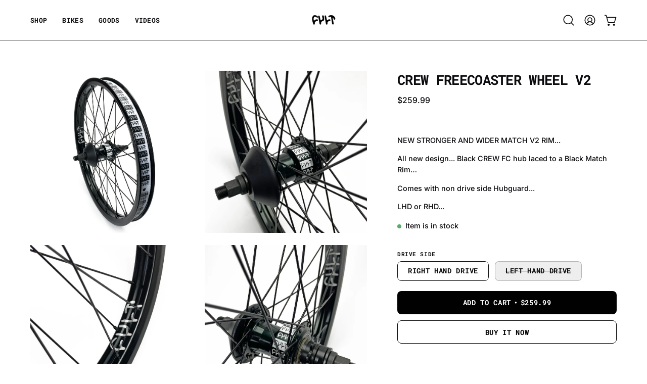

--- FILE ---
content_type: text/html; charset=utf-8
request_url: https://cultcrew.com/products/crew-freecoaster-wheel-v2?section_id=api-product-grid-item
body_size: 455
content:
<div id="shopify-section-api-product-grid-item" class="shopify-section"><div data-api-content><div class="product-grid-item carousel__item one-quarter mobile--one-half grid-item--column-1 grid-item--even grid-item--third-tablet"
   data-slide
  data-product-block
  
    data-aos-intersection="0.3"
  
  
  id="product-item--api-product-grid-item--4696008851541--1768896566"
><div class="product-grid-item__image"
    
      data-aos="fade-left"
      
        data-aos-anchor="||itemAosAnchor||"
      
      
        data-aos-custom-init
      
      data-aos-delay="||itemAosDelay||"
    
    data-product-media-container
  ><div class="product__media__container product__media__container--landscape" style="--aspect-ratio: 1.0;">
      <a class="product__media__holder"
        href="/products/crew-freecoaster-wheel-v2"
        aria-label="Crew Freecoaster Wheel v2"
        data-grid-link
         ><deferred-loading
            class="product__media__image product__media__image--hover-slide"
            data-product-media-featured
            
          >
<figure class="lazy-image background-size-cover is-loading product__media product__media--featured-visible"
        style=""
        data-product-image
              data-grid-image>
        <img src="//cultcrew.com/cdn/shop/products/crew-v2-coaster1.jpg?crop=center&amp;height=1200&amp;v=1591830137&amp;width=1000" alt="crew-v2-coaster1.jpg" width="1000" height="1200" loading="lazy" sizes="(min-width: 1440px) calc((100vw - 120px - 60px) / 4), (min-width: 1024px) calc((100vw - 120px - 60px) / 4), (min-width: 768px) calc((100vw - 40px - 40px) / 3), calc((100vw - 40px - 20px) / 2)" srcset="
//cultcrew.com/cdn/shop/products/crew-v2-coaster1.jpg?v=1591830137&amp;width=180 180w, //cultcrew.com/cdn/shop/products/crew-v2-coaster1.jpg?v=1591830137&amp;width=240 240w, //cultcrew.com/cdn/shop/products/crew-v2-coaster1.jpg?v=1591830137&amp;width=300 300w, //cultcrew.com/cdn/shop/products/crew-v2-coaster1.jpg?v=1591830137&amp;width=360 360w, //cultcrew.com/cdn/shop/products/crew-v2-coaster1.jpg?v=1591830137&amp;width=400 400w, //cultcrew.com/cdn/shop/products/crew-v2-coaster1.jpg?v=1591830137&amp;width=460 460w, //cultcrew.com/cdn/shop/products/crew-v2-coaster1.jpg?v=1591830137&amp;width=540 540w, //cultcrew.com/cdn/shop/products/crew-v2-coaster1.jpg?v=1591830137&amp;width=560 560w, //cultcrew.com/cdn/shop/products/crew-v2-coaster1.jpg?v=1591830137&amp;width=590 590w, //cultcrew.com/cdn/shop/products/crew-v2-coaster1.jpg?v=1591830137&amp;width=606 606w, //cultcrew.com/cdn/shop/products/crew-v2-coaster1.jpg?v=1591830137&amp;width=630 630w, //cultcrew.com/cdn/shop/products/crew-v2-coaster1.jpg?v=1591830137&amp;width=670 670w, //cultcrew.com/cdn/shop/products/crew-v2-coaster1.jpg?v=1591830137&amp;width=720 720w, //cultcrew.com/cdn/shop/products/crew-v2-coaster1.jpg?v=1591830137&amp;width=738 738w, //cultcrew.com/cdn/shop/products/crew-v2-coaster1.jpg?v=1591830137&amp;width=770 770w, //cultcrew.com/cdn/shop/products/crew-v2-coaster1.jpg?v=1591830137&amp;width=814 814w, //cultcrew.com/cdn/shop/products/crew-v2-coaster1.jpg?v=1591830137&amp;width=900 900w" class="is-loading">
      </figure><span class="visually-hidden">Crew Freecoaster Wheel v2</span>
          </deferred-loading><deferred-loading
            class="product__media__hover product__media__hover--slide"
            
          >
<figure class="lazy-image background-size-cover is-loading product__media__hover-img product__media__hover-img--visible product__media"
        style=""
        data-product-image-hover>
        <img src="//cultcrew.com/cdn/shop/products/crew-v2-coaster2.jpg?crop=center&amp;height=1200&amp;v=1591830137&amp;width=1000" alt="crew-v2-coaster2.jpg" width="1000" height="1200" loading="lazy" sizes="(min-width: 1440px) calc((100vw - 120px - 60px) / 4), (min-width: 1024px) calc((100vw - 120px - 60px) / 4), (min-width: 768px) calc((100vw - 40px - 40px) / 3), calc((100vw - 40px - 20px) / 2)" srcset="
//cultcrew.com/cdn/shop/products/crew-v2-coaster2.jpg?v=1591830137&amp;width=180 180w, //cultcrew.com/cdn/shop/products/crew-v2-coaster2.jpg?v=1591830137&amp;width=240 240w, //cultcrew.com/cdn/shop/products/crew-v2-coaster2.jpg?v=1591830137&amp;width=300 300w, //cultcrew.com/cdn/shop/products/crew-v2-coaster2.jpg?v=1591830137&amp;width=360 360w, //cultcrew.com/cdn/shop/products/crew-v2-coaster2.jpg?v=1591830137&amp;width=400 400w, //cultcrew.com/cdn/shop/products/crew-v2-coaster2.jpg?v=1591830137&amp;width=460 460w, //cultcrew.com/cdn/shop/products/crew-v2-coaster2.jpg?v=1591830137&amp;width=540 540w, //cultcrew.com/cdn/shop/products/crew-v2-coaster2.jpg?v=1591830137&amp;width=560 560w, //cultcrew.com/cdn/shop/products/crew-v2-coaster2.jpg?v=1591830137&amp;width=590 590w, //cultcrew.com/cdn/shop/products/crew-v2-coaster2.jpg?v=1591830137&amp;width=606 606w, //cultcrew.com/cdn/shop/products/crew-v2-coaster2.jpg?v=1591830137&amp;width=630 630w, //cultcrew.com/cdn/shop/products/crew-v2-coaster2.jpg?v=1591830137&amp;width=670 670w, //cultcrew.com/cdn/shop/products/crew-v2-coaster2.jpg?v=1591830137&amp;width=720 720w, //cultcrew.com/cdn/shop/products/crew-v2-coaster2.jpg?v=1591830137&amp;width=738 738w, //cultcrew.com/cdn/shop/products/crew-v2-coaster2.jpg?v=1591830137&amp;width=770 770w, //cultcrew.com/cdn/shop/products/crew-v2-coaster2.jpg?v=1591830137&amp;width=814 814w, //cultcrew.com/cdn/shop/products/crew-v2-coaster2.jpg?v=1591830137&amp;width=900 900w" class="is-loading">
      </figure></deferred-loading></a><div class="product-grid-item__quick-buy"
        
          data-aos="fade"
          
            data-aos-anchor="||itemAosAnchor||"
          
          
            data-aos-custom-init
          
          data-aos-delay="||itemAosDelay||"
        ><a class="btn-quick-buy rounded"
              href="/products/crew-freecoaster-wheel-v2"
              aria-label="Quick Buy"
              data-handle="crew-freecoaster-wheel-v2"
              data-button-quick-view
              data-grid-link
              >
              <span class="btn__inner">
                <svg aria-hidden="true" focusable="false" role="presentation" class="icon icon-shopping-cart" viewBox="0 0 192 192"><path d="M60 171a9 9 0 0 0 9-9 9 9 0 0 0-9-9 9 9 0 0 0-9 9 9 9 0 0 0 9 9ZM138 171a9 9 0 0 0 9-9 9 9 0 0 0-9-9 9 9 0 0 0-9 9 9 9 0 0 0 9 9Z" fill="currentColor"/><path d="M31.725 54h134.55l-19.8 69.3a11.926 11.926 0 0 1-11.55 8.7h-71.85a11.925 11.925 0 0 1-11.55-8.7l-27.15-94.95A6 6 0 0 0 18.6 24H6" stroke="currentColor" stroke-linecap="round" stroke-linejoin="round"/><circle class="cart-indicator" cx="96" cy="93" r="15"/></svg>
                <span class="btn__text">Quick Buy</span>
                <span class="btn__loader">
                  <svg height="18" width="18" class="svg-loader">
                    <circle r="7" cx="9" cy="9" />
                    <circle stroke-dasharray="87.96459430051421 87.96459430051421" r="7" cx="9" cy="9" />
                  </svg>
                </span>
              </span>
            </a></div></div>
  </div><div class="product-grid-item__info product-grid-item__info--left"
    
      data-aos="fade-left"
      
        data-aos-anchor="||itemAosAnchor||"
      
      
        data-aos-custom-init
      
      data-aos-delay="||itemAosDelay||"
    >
      <a class="product-grid-item__title font-heading" href="/products/crew-freecoaster-wheel-v2" aria-label="Crew Freecoaster Wheel v2" data-grid-link>Crew Freecoaster Wheel v2</a>
<a class="product-grid-item__price price" href="/products/crew-freecoaster-wheel-v2" data-grid-link>
$259.99</a>
</div>
</div></div></div>

--- FILE ---
content_type: text/javascript; charset=utf-8
request_url: https://cultcrew.com/products/crew-freecoaster-wheel-v2.js
body_size: 920
content:
{"id":4696008851541,"title":"Crew Freecoaster Wheel v2","handle":"crew-freecoaster-wheel-v2","description":"\u003cp\u003e \u003c\/p\u003e\n\u003cp\u003e\u003cspan\u003eNEW STRONGER AND WIDER MATCH V2 RIM...\u003c\/span\u003e\u003c\/p\u003e\n\u003cp\u003e\u003cspan\u003eAll new design... \u003c\/span\u003e\u003cspan\u003eBlack CREW FC hub laced to a Black Match Rim…\u003c\/span\u003e\u003c\/p\u003e\n\u003cp\u003e\u003cspan\u003eComes with non drive side Hubguard...\u003c\/span\u003e\u003c\/p\u003e\n\u003cp\u003e\u003cspan\u003eLHD or RHD...\u003c\/span\u003e\u003c\/p\u003e","published_at":"2020-06-10T15:56:52-07:00","created_at":"2020-06-10T16:01:34-07:00","vendor":"CULT CREW","type":"Hubs \/ Wheels","tags":["hardgoods","parts"],"price":25999,"price_min":25999,"price_max":25999,"available":true,"price_varies":false,"compare_at_price":null,"compare_at_price_min":0,"compare_at_price_max":0,"compare_at_price_varies":false,"variants":[{"id":32440490590293,"title":"Right Hand Drive","option1":"Right Hand Drive","option2":null,"option3":null,"sku":"","requires_shipping":true,"taxable":true,"featured_image":null,"available":true,"name":"Crew Freecoaster Wheel v2 - Right Hand Drive","public_title":"Right Hand Drive","options":["Right Hand Drive"],"price":25999,"weight":3629,"compare_at_price":null,"inventory_quantity":12,"inventory_management":"shopify","inventory_policy":"deny","barcode":null,"requires_selling_plan":false,"selling_plan_allocations":[]},{"id":32440490623061,"title":"Left Hand Drive","option1":"Left Hand Drive","option2":null,"option3":null,"sku":null,"requires_shipping":true,"taxable":true,"featured_image":null,"available":false,"name":"Crew Freecoaster Wheel v2 - Left Hand Drive","public_title":"Left Hand Drive","options":["Left Hand Drive"],"price":25999,"weight":3629,"compare_at_price":null,"inventory_quantity":0,"inventory_management":"shopify","inventory_policy":"deny","barcode":null,"requires_selling_plan":false,"selling_plan_allocations":[]}],"images":["\/\/cdn.shopify.com\/s\/files\/1\/1356\/4293\/products\/crew-v2-coaster1.jpg?v=1591830137","\/\/cdn.shopify.com\/s\/files\/1\/1356\/4293\/products\/crew-v2-coaster2.jpg?v=1591830137","\/\/cdn.shopify.com\/s\/files\/1\/1356\/4293\/products\/crew-v2-coaster4.jpg?v=1591830137","\/\/cdn.shopify.com\/s\/files\/1\/1356\/4293\/products\/crew-v2-coaster3.jpg?v=1591830137"],"featured_image":"\/\/cdn.shopify.com\/s\/files\/1\/1356\/4293\/products\/crew-v2-coaster1.jpg?v=1591830137","options":[{"name":"Drive Side","position":1,"values":["Right Hand Drive","Left Hand Drive"]}],"url":"\/products\/crew-freecoaster-wheel-v2","media":[{"alt":null,"id":7098331037781,"position":1,"preview_image":{"aspect_ratio":1.0,"height":1000,"width":1000,"src":"https:\/\/cdn.shopify.com\/s\/files\/1\/1356\/4293\/products\/crew-v2-coaster1.jpg?v=1591830137"},"aspect_ratio":1.0,"height":1000,"media_type":"image","src":"https:\/\/cdn.shopify.com\/s\/files\/1\/1356\/4293\/products\/crew-v2-coaster1.jpg?v=1591830137","width":1000},{"alt":null,"id":7098330972245,"position":2,"preview_image":{"aspect_ratio":1.0,"height":1000,"width":1000,"src":"https:\/\/cdn.shopify.com\/s\/files\/1\/1356\/4293\/products\/crew-v2-coaster2.jpg?v=1591830137"},"aspect_ratio":1.0,"height":1000,"media_type":"image","src":"https:\/\/cdn.shopify.com\/s\/files\/1\/1356\/4293\/products\/crew-v2-coaster2.jpg?v=1591830137","width":1000},{"alt":null,"id":7098331070549,"position":3,"preview_image":{"aspect_ratio":1.0,"height":1000,"width":1000,"src":"https:\/\/cdn.shopify.com\/s\/files\/1\/1356\/4293\/products\/crew-v2-coaster4.jpg?v=1591830137"},"aspect_ratio":1.0,"height":1000,"media_type":"image","src":"https:\/\/cdn.shopify.com\/s\/files\/1\/1356\/4293\/products\/crew-v2-coaster4.jpg?v=1591830137","width":1000},{"alt":null,"id":7098331005013,"position":4,"preview_image":{"aspect_ratio":1.0,"height":1000,"width":1000,"src":"https:\/\/cdn.shopify.com\/s\/files\/1\/1356\/4293\/products\/crew-v2-coaster3.jpg?v=1591830137"},"aspect_ratio":1.0,"height":1000,"media_type":"image","src":"https:\/\/cdn.shopify.com\/s\/files\/1\/1356\/4293\/products\/crew-v2-coaster3.jpg?v=1591830137","width":1000}],"requires_selling_plan":false,"selling_plan_groups":[]}